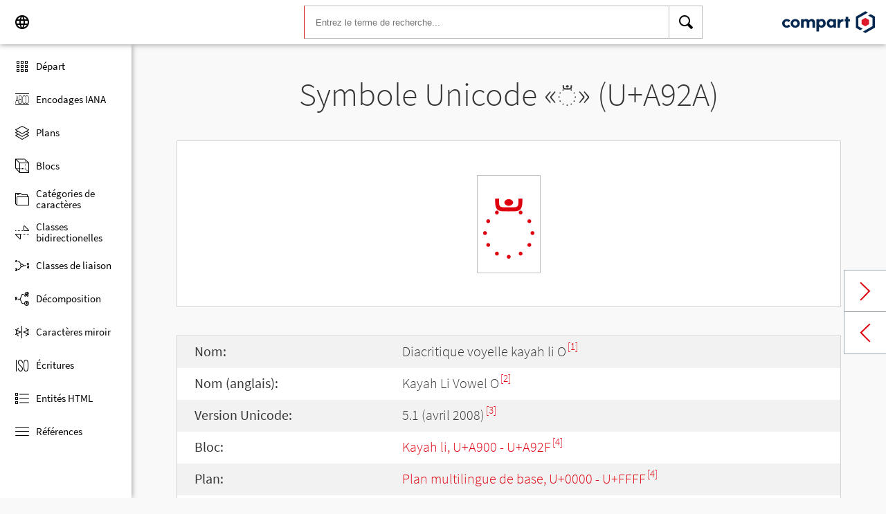

--- FILE ---
content_type: text/css; charset=UTF-8
request_url: https://www.compart.com/en/unicode/style/compart-icon-font.css
body_size: 3546
content:
@font-face {
  font-family: 'Compart-Icon-Font-Version-0-910';
  src:  url('fonts/Compart-Icon-Font-Version-0-910.eot?ojrunw');
  src:  url('fonts/Compart-Icon-Font-Version-0-910.eot?ojrunw#iefix') format('embedded-opentype'),
        url('fonts/Compart-Icon-Font-Version-0-910.woff2?ojrunw') format('woff2'),
        url('fonts/Compart-Icon-Font-Version-0-910.ttf?ojrunw') format('truetype'),
        url('fonts/Compart-Icon-Font-Version-0-910.woff?ojrunw') format('woff'),
        url('fonts/Compart-Icon-Font-Version-0-910.svg?ojrunw#Compart-Icon-Font-Version-0-910') format('svg');
  font-weight: normal;
  font-style: normal;
}

[class^="wui-icon-"], [class*=" wui-icon-"] {
  /* use !important to prevent issues with browser extensions that change fonts */
  font-family: 'Compart-Icon-Font-Version-0-910' !important;
  speak: none;
  font-style: normal;
  font-weight: normal;
  font-variant: normal;
  text-transform: none;
  line-height: 1;

  /* Better Font Rendering =========== */
  -webkit-font-smoothing: antialiased;
  -moz-osx-font-smoothing: grayscale;
}

.wui-icon-channel-browser:before {
  content: "\ea59";
}
.wui-icon-channel-tablet:before {
  content: "\ea5a";
}
.wui-icon-channel-phone:before {
  content: "\ea5b";
}
.wui-icon-channel-print:before {
  content: "\ea5c";
}
.wui-icon-unicode-overview:before {
  content: "\ea58";
}
.wui-icon-unicode-blocks:before {
  content: "\e9ff";
}
.wui-icon-unicode-planes:before {
  content: "\ea4d";
}
.wui-icon-unicode-character-sets:before {
  content: "\ea01";
}
.wui-icon-unicode-html-entities:before {
  content: "\ea4e";
}
.wui-icon-unicode-base-characters:before {
  content: "\ea4f";
}
.wui-icon-unicode-mirrored-characters:before {
  content: "\ea50";
}
.wui-icon-unicode-scripts:before {
  content: "\ea03";
}
.wui-icon-unicode-decomposition-mappings:before {
  content: "\ea51";
}
.wui-icon-unicode-combining-classes:before {
  content: "\ea52";
}
.wui-icon-unicode-bidirectional-classes:before {
  content: "\ea53";
}
.wui-icon-unicode-character-categories:before {
  content: "\ea00";
}
.wui-icon-unicode-reference-list:before {
  content: "\ea54";
}
.wui-icon-unicode-others:before {
  content: "\ea02";
}
.wui-icon-folder-root:before {
  content: "\e91c";
}
.wui-icon-folder:before {
  content: "\e91d";
}
.wui-icon-folder-add:before {
  content: "\e91e";
}
.wui-icon-folder-browse:before {
  content: "\e9d1";
}
.wui-icon-folder-share:before {
  content: "\e91f";
}
.wui-icon-zip:before {
  content: "\ea30";
}
.wui-icon-file:before {
  content: "\e920";
}
.wui-icon-file-add:before {
  content: "\e921";
}
.wui-icon-file-update:before {
  content: "\ea5d";
}
.wui-icon-file-type-unknown:before {
  content: "\e9c2";
}
.wui-icon-file-type-profile:before {
  content: "\ea3a";
}
.wui-icon-file-type-dff:before {
  content: "\e9bc";
}
.wui-icon-file-type-dfb:before {
  content: "\e9bb";
}
.wui-icon-file-type-txt:before {
  content: "\e9be";
}
.wui-icon-file-type-csv:before {
  content: "\e9c1";
}
.wui-icon-file-type-html:before {
  content: "\e9bd";
}
.wui-icon-file-type-css:before {
  content: "\e9ba";
}
.wui-icon-file-type-xml:before {
  content: "\e9bf";
}
.wui-icon-file-type-presentation:before {
  content: "\ea09";
}
.wui-icon-file-type-afp:before {
  content: "\ea0a";
}
.wui-icon-file-type-pdf:before {
  content: "\ea0c";
}
.wui-icon-file-type-font:before {
  content: "\ea0d";
}
.wui-icon-file-type-image:before {
  content: "\ea0f";
}
.wui-icon-file-type-video:before {
  content: "\ea10";
}
.wui-icon-file-type-word:before {
  content: "\ea12";
}
.wui-icon-file-type-excel:before {
  content: "\ea13";
}
.wui-icon-file-type-powerpoint:before {
  content: "\ea2b";
}
.wui-icon-file-type-photoshop:before {
  content: "\ea2c";
}
.wui-icon-file-type-indesign:before {
  content: "\ea2d";
}
.wui-icon-file-type-illustrator:before {
  content: "\ea31";
}
.wui-icon-page-information:before {
  content: "\e9f9";
}
.wui-icon-active:before {
  content: "\ea5e";
}
.wui-icon-inactive:before {
  content: "\ea5f";
}
.wui-icon-feedback-success:before {
  content: "\ea29";
}
.wui-icon-feedback-warning:before {
  content: "\e9ef";
}
.wui-icon-feedback-error:before {
  content: "\e9f0";
}
.wui-icon-filter:before {
  content: "\ea28";
}
.wui-icon-filter-reset:before {
  content: "\ea32";
}
.wui-icon-filter-down:before {
  content: "\e9cf";
}
.wui-icon-filter-up:before {
  content: "\e9d0";
}
.wui-icon-code-angle-brackets:before {
  content: "\ea33";
}
.wui-icon-code-curly-angle-brackets:before {
  content: "\ea34";
}
.wui-icon-code-curly-brackets:before {
  content: "\ea35";
}
.wui-icon-code-html:before {
  content: "\ea3b";
}
.wui-icon-code-css:before {
  content: "\e945";
}
.wui-icon-code:before {
  content: "\e9c8";
}
.wui-icon-file-code:before {
  content: "\ea39";
}
.wui-icon-element:before {
  content: "\e996";
}
.wui-icon-attribute:before {
  content: "\e997";
}
.wui-icon-collapse:before {
  content: "\ea36";
}
.wui-icon-expand:before {
  content: "\ea37";
}
.wui-icon-search:before {
  content: "\ea27";
}
.wui-icon-search-replace:before {
  content: "\e94b";
}
.wui-icon-application-user-logout:before {
  content: "\e903";
}
.wui-icon-application-password:before {
  content: "\e90b";
}
.wui-icon-application-update-management:before {
  content: "\e906";
}
.wui-icon-application-settings:before {
  content: "\e904";
}
.wui-icon-application-ui-language:before {
  content: "\e902";
}
.wui-icon-preferences:before {
  content: "\ea55";
}
.wui-icon-workspace:before {
  content: "\ea56";
}
.wui-icon-application-dashboard:before {
  content: "\e90a";
}
.wui-icon-application-workspace-configuration:before {
  content: "\e909";
}
.wui-icon-documentation:before {
  content: "\ea38";
}
.wui-icon-application-help:before {
  content: "\e908";
}
.wui-icon-application-about:before {
  content: "\e907";
}
.wui-icon-widget-settings:before {
  content: "\e90c";
}
.wui-icon-reports:before {
  content: "\ea3c";
}
.wui-icon-project:before {
  content: "\ea57";
}
.wui-icon-history:before {
  content: "\ea3d";
}
.wui-icon-calendar:before {
  content: "\e93d";
}
.wui-icon-color-dropper:before {
  content: "\ea3e";
}
.wui-icon-background-filling-color:before {
  content: "\ea3f";
}
.wui-icon-view-tiles:before {
  content: "\ea21";
}
.wui-icon-view-list:before {
  content: "\ea1f";
}
.wui-icon-view-table:before {
  content: "\ea20";
}
.wui-icon-view-tree:before {
  content: "\ea22";
}
.wui-icon-view-records:before {
  content: "\ea1e";
}
.wui-icon-widget-view-editor:before {
  content: "\e90d";
}
.wui-icon-widget-view-source:before {
  content: "\e90e";
}
.wui-icon-widget-view-preview:before {
  content: "\e90f";
}
.wui-icon-columns-delete:before {
  content: "\ea23";
}
.wui-icon-columns:before {
  content: "\ea25";
}
.wui-icon-columns-width:before {
  content: "\ea24";
}
.wui-icon-display:before {
  content: "\ea26";
}
.wui-icon-output-channel:before {
  content: "\e936";
}
.wui-icon-input-type-checkbox-selected:before {
  content: "\e92f";
}
.wui-icon-input-type-checkbox:before {
  content: "\e92e";
}
.wui-icon-input-type-radio-selected:before {
  content: "\e931";
}
.wui-icon-input-type-radio:before {
  content: "\e930";
}
.wui-icon-refresh:before {
  content: "\e932";
}
.wui-icon-refresh-sync:before {
  content: "\e933";
}
.wui-icon-refresh-sync-error:before {
  content: "\e934";
}
.wui-icon-application-user:before {
  content: "\e900";
}
.wui-icon-application-user-add:before {
  content: "\ea2e";
}
.wui-icon-application-user-settings:before {
  content: "\e901";
}
.wui-icon-application-role-user-management:before {
  content: "\e905";
}
.wui-icon-application-roles-add:before {
  content: "\ea2f";
}
.wui-icon-application-roles-settings:before {
  content: "\ea40";
}
.wui-icon-0:before {
  content: "\e92c";
}
.wui-icon-1:before {
  content: "\e92d";
}
.wui-icon-2:before {
  content: "\e998";
}
.wui-icon-3:before {
  content: "\e999";
}
.wui-icon-4:before {
  content: "\e99a";
}
.wui-icon-5:before {
  content: "\e9a4";
}
.wui-icon-6:before {
  content: "\e9ae";
}
.wui-icon-7:before {
  content: "\e9b0";
}
.wui-icon-8:before {
  content: "\e9b1";
}
.wui-icon-9:before {
  content: "\e9b2";
}
.wui-icon-10:before {
  content: "\e9b3";
}
.wui-icon-11:before {
  content: "\e9b4";
}
.wui-icon-12:before {
  content: "\e9b5";
}
.wui-icon-13:before {
  content: "\e9b6";
}
.wui-icon-14:before {
  content: "\e9b7";
}
.wui-icon-15:before {
  content: "\e9b8";
}
.wui-icon-16:before {
  content: "\e9b9";
}
.wui-icon-17:before {
  content: "\e9ee";
}
.wui-icon-18:before {
  content: "\e9f2";
}
.wui-icon-19:before {
  content: "\e9f3";
}
.wui-icon-20:before {
  content: "\e9f4";
}
.wui-icon-delta-preview:before {
  content: "\e9f5";
}
.wui-icon-match-extract:before {
  content: "\e9f6";
}
.wui-icon-page-checks:before {
  content: "\e9f7";
}
.wui-icon-page-definition:before {
  content: "\e9f8";
}
.wui-icon-rectangle-capture:before {
  content: "\e9fa";
}
.wui-icon-rectangle-checks:before {
  content: "\e9fb";
}
.wui-icon-rectangle-remove-hide:before {
  content: "\e9fc";
}
.wui-icon-rectangle:before {
  content: "\e9fd";
}
.wui-icon-shifting:before {
  content: "\e9fe";
}
.wui-icon-template:before {
  content: "\ea04";
}
.wui-icon-form-elements:before {
  content: "\ea05";
}
.wui-icon-close:before {
  content: "\e92b";
}
.wui-icon-close-small:before {
  content: "\ea19";
}
.wui-icon-close-small-circle:before {
  content: "\ea1a";
}
.wui-icon-plus:before {
  content: "\e928";
}
.wui-icon-plus-small:before {
  content: "\ea1b";
}
.wui-icon-plus-extra-small:before {
  content: "\ea1c";
}
.wui-icon-minus:before {
  content: "\e929";
}
.wui-icon-check:before {
  content: "\e92a";
}
.wui-icon-check-small-circle:before {
  content: "\ea1d";
}
.wui-icon-formatting-font-family:before {
  content: "\e9f1";
}
.wui-icon-display-field-name:before {
  content: "\e9ea";
}
.wui-icon-display-field-value:before {
  content: "\e9eb";
}
.wui-icon-anchor:before {
  content: "\e9c6";
}
.wui-icon-bookmark:before {
  content: "\e9c7";
}
.wui-icon-color-contrast:before {
  content: "\e9c9";
}
.wui-icon-color-drop:before {
  content: "\e9ca";
}
.wui-icon-color-gamma:before {
  content: "\e9cb";
}
.wui-icon-color-invert:before {
  content: "\e9cc";
}
.wui-icon-crosshairs:before {
  content: "\e9cd";
}
.wui-icon-vertical-line:before {
  content: "\ea2a";
}
.wui-icon-hr:before {
  content: "\e9d3";
}
.wui-icon-image-crop:before {
  content: "\e9d4";
}
.wui-icon-image-flip-horizontal:before {
  content: "\e9d5";
}
.wui-icon-image-flip-vertical:before {
  content: "\e9d6";
}
.wui-icon-image-sharpen:before {
  content: "\e9d7";
}
.wui-icon-input-type-text:before {
  content: "\e9d8";
}
.wui-icon-ltr:before {
  content: "\e9d9";
}
.wui-icon-moon:before {
  content: "\e9da";
}
.wui-icon-mulit-column:before {
  content: "\e9db";
}
.wui-icon-nonbreaking:before {
  content: "\e9dc";
}
.wui-icon-page-break:before {
  content: "\e9dd";
}
.wui-icon-rtl:before {
  content: "\e9e0";
}
.wui-icon-spellchecker:before {
  content: "\e9e1";
}
.wui-icon-split-bar-handle-horizontal-collapse:before {
  content: "\e9e2";
}
.wui-icon-split-bar-handle-vertical-collapse:before {
  content: "\e9e3";
}
.wui-icon-sun:before {
  content: "\e9e4";
}
.wui-icon-toggle-off:before {
  content: "\e9e7";
}
.wui-icon-toggle-on:before {
  content: "\e9e8";
}
.wui-icon-arrow-dropdown-left:before {
  content: "\ea0b";
}
.wui-icon-arrow-dropdown-up:before {
  content: "\ea11";
}
.wui-icon-arrow-dropdown-down:before {
  content: "\ea08";
}
.wui-icon-arrow-dropdown-right:before {
  content: "\ea0e";
}
.wui-icon-resize-handler:before {
  content: "\e9df";
}
.wui-icon-move:before {
  content: "\e940";
}
.wui-icon-fullpage:before {
  content: "\e9d2";
}
.wui-icon-minimize:before {
  content: "\ea14";
}
.wui-icon-arrow-move-horizontal:before {
  content: "\ea15";
}
.wui-icon-arrow-move-vertical:before {
  content: "\ea16";
}
.wui-icon-resize-arrows-right:before {
  content: "\ea17";
}
.wui-icon-resize-arrows-left:before {
  content: "\e9de";
}
.wui-icon-arrow-long-left:before {
  content: "\ea06";
}
.wui-icon-arrow-long-right:before {
  content: "\ea07";
}
.wui-icon-arrow-up-down:before {
  content: "\e9c0";
}
.wui-icon-arrow-drop-up:before {
  content: "\e910";
}
.wui-icon-arrow-drop-right:before {
  content: "\e911";
}
.wui-icon-arrow-drop-down:before {
  content: "\e912";
}
.wui-icon-arrow-drop-left:before {
  content: "\e913";
}
.wui-icon-arrow-up-first:before {
  content: "\e914";
}
.wui-icon-arrow-up:before {
  content: "\e915";
}
.wui-icon-arrow-right-last:before {
  content: "\e916";
}
.wui-icon-arrow-right:before {
  content: "\e917";
}
.wui-icon-arrow-down-last:before {
  content: "\e918";
}
.wui-icon-arrow-down:before {
  content: "\e919";
}
.wui-icon-arrow-left-first:before {
  content: "\e91a";
}
.wui-icon-arrow-left:before {
  content: "\e91b";
}
.wui-icon-arrow-fast-backward:before {
  content: "\ea41";
}
.wui-icon-arrow-fast-upward:before {
  content: "\ea42";
}
.wui-icon-arrow-fast-downward:before {
  content: "\ea43";
}
.wui-icon-arrow-fast-forward:before {
  content: "\ea4a";
}
.wui-icon-sorting-none:before {
  content: "\e9c4";
}
.wui-icon-sorting-up:before {
  content: "\e9c5";
}
.wui-icon-sorting-down:before {
  content: "\e9c3";
}
.wui-icon-dividing-line:before {
  content: "\e93a";
}
.wui-icon-split-bar-handle-vertical:before {
  content: "\e93b";
}
.wui-icon-split-bar-handle-horizontal:before {
  content: "\e93c";
}
.wui-icon-menu:before {
  content: "\e937";
}
.wui-icon-more-horizontal:before {
  content: "\e938";
}
.wui-icon-more-vertical:before {
  content: "\e939";
}
.wui-icon-print:before {
  content: "\e935";
}
.wui-icon-lock-locked:before {
  content: "\e93e";
}
.wui-icon-lock-open:before {
  content: "\e93f";
}
.wui-icon-inventory:before {
  content: "\ea4b";
}
.wui-icon-settings:before {
  content: "\e941";
}
.wui-icon-save:before {
  content: "\e942";
}
.wui-icon-delete:before {
  content: "\e923";
}
.wui-icon-edit:before {
  content: "\e924";
}
.wui-icon-download:before {
  content: "\e925";
}
.wui-icon-upload:before {
  content: "\e926";
}
.wui-icon-open:before {
  content: "\e927";
}
.wui-icon-file-properties:before {
  content: "\e943";
}
.wui-icon-file-connect:before {
  content: "\e944";
}
.wui-icon-export:before {
  content: "\e9ce";
}
.wui-icon-import:before {
  content: "\ea4c";
}
.wui-icon-undo:before {
  content: "\e946";
}
.wui-icon-redo:before {
  content: "\e947";
}
.wui-icon-cut:before {
  content: "\e948";
}
.wui-icon-copy:before {
  content: "\e949";
}
.wui-icon-file-copy:before {
  content: "\e922";
}
.wui-icon-insert:before {
  content: "\e94a";
}
.wui-icon-box-language:before {
  content: "\e94c";
}
.wui-icon-box-visibility-condition:before {
  content: "\e9ed";
}
.wui-icon-box-choose:before {
  content: "\e9ec";
}
.wui-icon-box-condition:before {
  content: "\e94d";
}
.wui-icon-box-field:before {
  content: "\e94e";
}
.wui-icon-box-loop:before {
  content: "\e94f";
}
.wui-icon-box-read-only:before {
  content: "\e950";
}
.wui-icon-box-textblock:before {
  content: "\e951";
}
.wui-icon-box-feedback-read-only:before {
  content: "\e952";
}
.wui-icon-box-feedback-reference:before {
  content: "\e953";
}
.wui-icon-display-show:before {
  content: "\e954";
}
.wui-icon-display-hide:before {
  content: "\e955";
}
.wui-icon-pilcrow:before {
  content: "\e956";
}
.wui-icon-formatting-bold:before {
  content: "\e957";
}
.wui-icon-formatting-italic:before {
  content: "\e958";
}
.wui-icon-formatting-underline:before {
  content: "\e959";
}
.wui-icon-formatting-strikethrough:before {
  content: "\e95a";
}
.wui-icon-formatting-alignment-justified:before {
  content: "\e95b";
}
.wui-icon-formatting-alignment-left:before {
  content: "\e95c";
}
.wui-icon-formatting-alignment-centered:before {
  content: "\e95d";
}
.wui-icon-formatting-alignment-right:before {
  content: "\e95e";
}
.wui-icon-formatting-indent:before {
  content: "\e95f";
}
.wui-icon-formatting-outdent:before {
  content: "\e960";
}
.wui-icon-formatting-subscript:before {
  content: "\e961";
}
.wui-icon-formatting-superscript:before {
  content: "\e962";
}
.wui-icon-formatting-paragraph:before {
  content: "\e963";
}
.wui-icon-formatting-character:before {
  content: "\e964";
}
.wui-icon-formatting-font-color:before {
  content: "\e965";
}
.wui-icon-formatting-font-background-color:before {
  content: "\e966";
}
.wui-icon-formatting-font-size:before {
  content: "\e967";
}
.wui-icon-formatting-line-height:before {
  content: "\e968";
}
.wui-icon-formatting-line-style:before {
  content: "\e969";
}
.wui-icon-formatting-line-weight:before {
  content: "\e96a";
}
.wui-icon-formatting-clear-formatting:before {
  content: "\e96b";
}
.wui-icon-barcode:before {
  content: "\e96c";
}
.wui-icon-glyph:before {
  content: "\e96d";
}
.wui-icon-image:before {
  content: "\e96e";
}
.wui-icon-diagram:before {
  content: "\e96f";
}
.wui-icon-shape:before {
  content: "\e970";
}
.wui-icon-video:before {
  content: "\e971";
}
.wui-icon-link:before {
  content: "\e972";
}
.wui-icon-unlink:before {
  content: "\e9e9";
}
.wui-icon-function:before {
  content: "\e973";
}
.wui-icon-quote:before {
  content: "\e974";
}
.wui-icon-emoticon:before {
  content: "\e975";
}
.wui-icon-comment:before {
  content: "\e976";
}
.wui-icon-list-unordered:before {
  content: "\e977";
}
.wui-icon-list-style-disc:before {
  content: "\e978";
}
.wui-icon-list-style-circle:before {
  content: "\e979";
}
.wui-icon-list-style-square:before {
  content: "\e97a";
}
.wui-icon-list-ordered:before {
  content: "\e97b";
}
.wui-icon-list-style-decimal:before {
  content: "\e97c";
}
.wui-icon-list-style-decimal-leading-zero:before {
  content: "\e97d";
}
.wui-icon-list-style-lower-alpha:before {
  content: "\e97e";
}
.wui-icon-list-style-lower-roman:before {
  content: "\e97f";
}
.wui-icon-list-style-lower-greek:before {
  content: "\e980";
}
.wui-icon-list-style-upper-alpha:before {
  content: "\e981";
}
.wui-icon-list-style-upper-roman:before {
  content: "\e982";
}
.wui-icon-table:before {
  content: "\e983";
}
.wui-icon-table-cell-merge:before {
  content: "\e984";
}
.wui-icon-table-cell-split:before {
  content: "\e985";
}
.wui-icon-table-row-heading:before {
  content: "\e986";
}
.wui-icon-table-column-heading:before {
  content: "\e987";
}
.wui-icon-table-row-add-above:before {
  content: "\e988";
}
.wui-icon-table-row-add-below:before {
  content: "\e989";
}
.wui-icon-table-column-add-left:before {
  content: "\e98a";
}
.wui-icon-table-column-add-right:before {
  content: "\e98b";
}
.wui-icon-table-column-remove:before {
  content: "\e98c";
}
.wui-icon-table-row-remove:before {
  content: "\e98d";
}
.wui-icon-table-row-properties:before {
  content: "\e9e6";
}
.wui-icon-table-column-properties:before {
  content: "\e9e5";
}
.wui-icon-zoom-out:before {
  content: "\e992";
}
.wui-icon-zoom-in:before {
  content: "\e991";
}
.wui-icon-page-fit-width-height:before {
  content: "\e990";
}
.wui-icon-page-fit-width:before {
  content: "\e98f";
}
.wui-icon-page-fit-height:before {
  content: "\e98e";
}
.wui-icon-rotation:before {
  content: "\e993";
}
.wui-icon-rotation-left:before {
  content: "\e994";
}
.wui-icon-rotation-right:before {
  content: "\e995";
}
.wui-icon-state-logging-unknown:before {
  content: "\e99b";
}
.wui-icon-state-logging-debug:before {
  content: "\e99c";
}
.wui-icon-state-logging-verbose:before {
  content: "\e99d";
}
.wui-icon-state-logging-info:before {
  content: "\e99e";
}
.wui-icon-state-logging-warning:before {
  content: "\e99f";
}
.wui-icon-state-logging-error:before {
  content: "\e9a0";
}
.wui-icon-state-logging-severe:before {
  content: "\e9a1";
}
.wui-icon-state-logging-fatal:before {
  content: "\e9a2";
}
.wui-icon-state-processing-unknown:before {
  content: "\e9a3";
}
.wui-icon-state-processing-not-ready:before {
  content: "\ea44";
}
.wui-icon-state-processing-inactive:before {
  content: "\e9a5";
}
.wui-icon-state-processing-shut-down:before {
  content: "\e9af";
}
.wui-icon-state-processing-waiting:before {
  content: "\e9a7";
}
.wui-icon-state-processing-initializing:before {
  content: "\e9a6";
}
.wui-icon-state-processing-external-control:before {
  content: "\e9a8";
}
.wui-icon-state-processing-paused:before {
  content: "\e9a9";
}
.wui-icon-state-processing-pausing:before {
  content: "\ea45";
}
.wui-icon-state-processing-cancelled:before {
  content: "\e9aa";
}
.wui-icon-state-processing-cancelling:before {
  content: "\ea46";
}
.wui-icon-state-processing-interrupted:before {
  content: "\e9ab";
}
.wui-icon-state-processing-interrupting:before {
  content: "\ea47";
}
.wui-icon-state-processing-stopped:before {
  content: "\e9ac";
}
.wui-icon-state-processing-stopping:before {
  content: "\ea48";
}
.wui-icon-state-processing-running:before {
  content: "\e9ad";
}
.wui-icon-state-processing-removing:before {
  content: "\ea49";
}
.wui-icon-placeholder:before {
  content: "\ea18";
}
